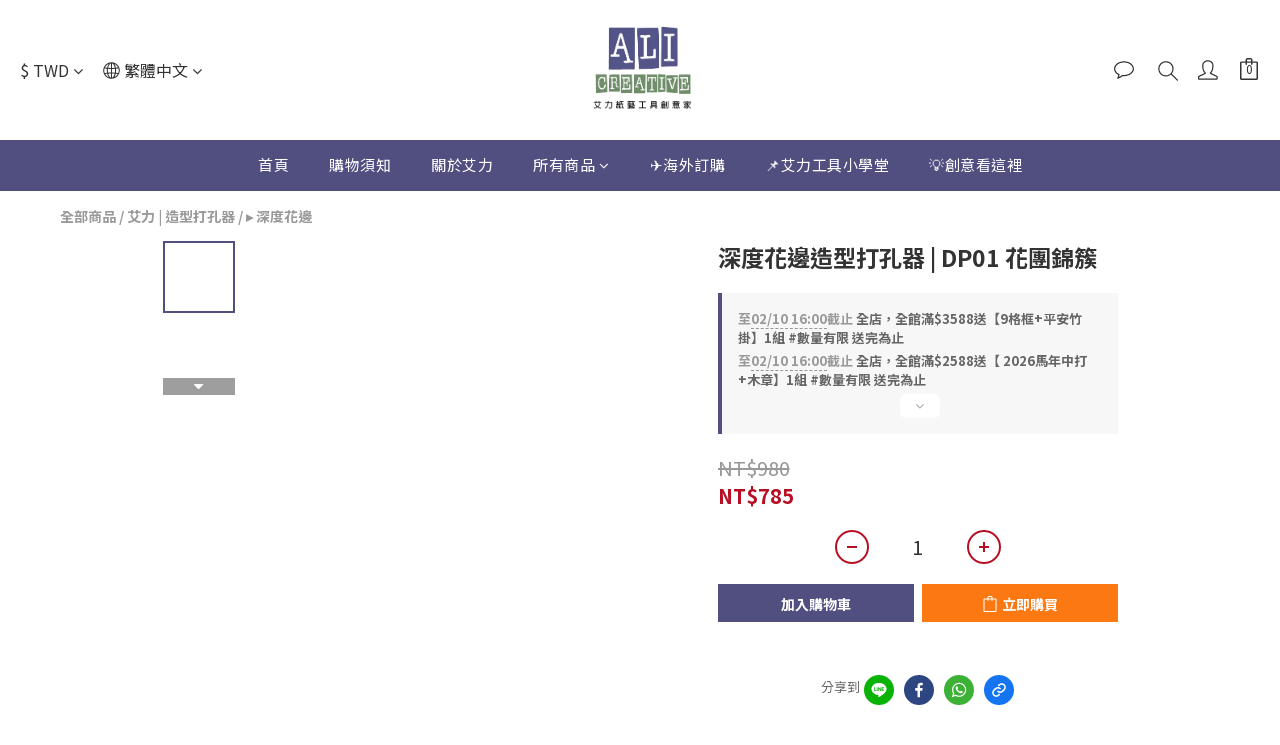

--- FILE ---
content_type: text/plain
request_url: https://www.google-analytics.com/j/collect?v=1&_v=j102&a=158661420&t=pageview&cu=TWD&_s=1&dl=https%3A%2F%2Fwww.alicreative.com.tw%2Fproducts%2Flarge-border-punch-dp01&ul=en-us%40posix&dt=%E8%89%BE%E5%8A%9B%E7%B4%99%E8%97%9D-%E6%B7%B1%E5%BA%A6%E8%8A%B1%E9%82%8A%E9%80%A0%E5%9E%8B%E6%89%93%E5%AD%94%E5%99%A8%20%7C%20DP01%20%E8%8A%B1%E5%9C%98%E9%8C%A6%E7%B0%87&sr=1280x720&vp=1280x720&_u=aGBAAEIJAAAAACAMI~&jid=1056485785&gjid=1622873280&cid=1914915513.1768876350&tid=UA-166781825-1&_gid=1835729579.1768876350&_r=1&_slc=1&pa=detail&pr1id=%23DP&pr1nm=%E6%B7%B1%E5%BA%A6%E8%8A%B1%E9%82%8A%E9%80%A0%E5%9E%8B%E6%89%93%E5%AD%94%E5%99%A8%20%7C%20DP01%20%E8%8A%B1%E5%9C%98%E9%8C%A6%E7%B0%87&pr1ca=&pr1br=&pr1va=&pr1pr=&pr1qt=&pr1cc=&pr1ps=0&z=923725901
body_size: -452
content:
2,cG-8T6CMZPK5R